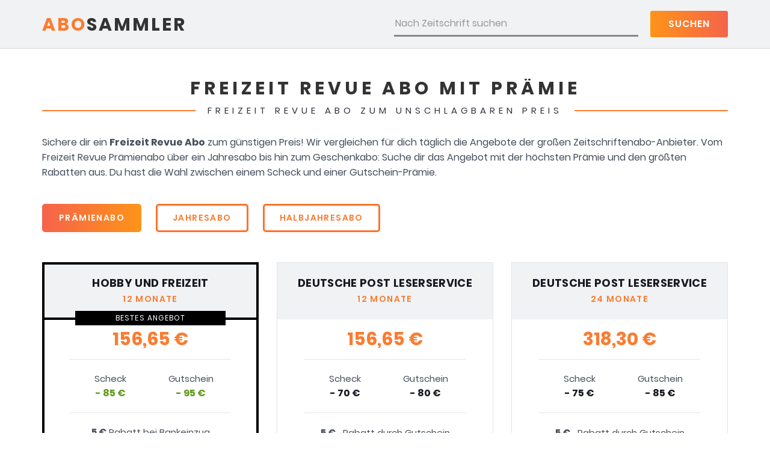

--- FILE ---
content_type: text/html; charset=UTF-8
request_url: https://www.abosammler.de/freizeit-revue/
body_size: 2820
content:

<!DOCTYPE HTML>
<html lang="de">
<head>
	<title>▷ Freizeit Revue Abo mit 95 € Prämie ▷ Zeitschriften Preisvergleich</title>
	<meta charset="UTF-8">
	<meta name="description" content="Freizeit Revue Abo mit 95 € Prämie für 156,65 € ✅ Die Zeitschrift Freizeit Revue als Prämienabo und Jahresabo im Abo-Preisvergleich ✅ Höchste Prämien!">
	<meta name="robots" content="index, follow">	<meta property="og:title" content="▷ Freizeit Revue Abo mit 95 € Prämie ▷ Zeitschriften Preisvergleich"/>
	<meta property="og:url" content="https://www.abosammler.de/freizeit-revue/">	<meta property="og:description" content="Freizeit Revue Abo mit 95 € Prämie für 156,65 € ✅ Die Zeitschrift Freizeit Revue als Prämienabo und Jahresabo im Abo-Preisvergleich ✅ Höchste Prämien!">
	<meta property="og:site_name" content="abosammler.de">
	<meta property="og:image" content="https://www.abosammler.de/img/w380/freizeit-revue.jpg">	<link rel="canonical" href="https://www.abosammler.de/freizeit-revue/">
	<meta name="viewport" content="width=device-width, initial-scale=1">
	<link rel="stylesheet" href="/min/g=css&20190704">
	<link rel="icon" type="image/png" href="/img/icon32.png" sizes="32x32">

	<script>(function (i, s, o, g, r, a, m) {
			i['GoogleAnalyticsObject'] = r;
			i[r] = i[r] || function () {
					(i[r].q = i[r].q || []).push(arguments)
				}, i[r].l = 1 * new Date();
			a = s.createElement(o), m = s.getElementsByTagName(o)[0];
			a.async = 1;
			a.src = g;
			m.parentNode.insertBefore(a, m)
		})(window, document, 'script', '//www.google-analytics.com/analytics.js', 'ga');
		ga('create', 'UA-15791971-17', 'auto');
		ga('set', 'anonymizeIp', true);
		ga('send', 'pageview');</script>

</head>

<body>
<div class="header">
	<div class="container">
		<div class="row">
			<div class="logo-container col-xs-12 col-sm-6 col-md-6">
				<a href="https://www.abosammler.de" class="logo"><strong>Abo</strong>sammler</a>
			</div>

			<div class="col-xs-12 col-sm-6 col-md-6">
				<form id="header-search" method="post">
					<div class="input-group">
						<input class="form-control" id="titelsuche" placeholder="Nach Zeitschrift suchen"
							   name="suchbegriff" autocomplete="off" type="text">
						<span class="input-group-btn">
									<button class="btn btn-search" type="button">Suchen</button>
							</span>

					</div>
				</form>
			</div>
		</div>
	</div>
</div>


<div class="headline-container">
	<div class="container">
		<div class="row">
			<div class="col-md-12">
				<h1 class="fancy-title">Freizeit Revue Abo mit Prämie</h1>
				<h2 class="fancy-line"><span>Freizeit Revue Abo zum unschlagbaren Preis</span></h2>
			</div>
		</div>
	</div>
</div>


<div class="abo-text container">
	<div class="row">
		<div class="col-md-12">

			<p>Sichere dir ein <strong id="zeitschrift-titel">Freizeit Revue Abo</strong> zum günstigen Preis! Wir vergleichen für dich täglich die Angebote der großen Zeitschriftenabo-Anbieter. Vom Freizeit Revue Prämienabo über ein Jahresabo bis hin zum Geschenkabo: Suche dir das Angebot mit der höchsten Prämie und den größten Rabatten aus. Du hast die Wahl zwischen einem Scheck und einer Gutschein-Prämie.</p>

			
			<div class="tabs-nav" id="tabs-nav" data-magid="30341">
									<div data-id="1" class="aboart-btn active">Prämienabo</div>								<div data-id="2" class="aboart-btn">Jahresabo</div>													<div data-id="4" class="aboart-btn">Halbjahresabo</div>
											</div>

			
		</div>
	</div>
</div>


<div class="container">
	<div id="abo-container">
						<div class="row">
									<div class="col-md-4 col-sm-6">
						<div class="pricing-table top_both" data-id="21784">
							<div class="pricing-table-header">
								<h5>Hobby und Freizeit									<small>12 Monate</small>
								</h5>
																	<div class="best_offer_box">
										<div>Bestes Angebot </div>
									</div>
															</div>
							<p class="pricing">156,65 €</p>
							<div class="pricing-table-body">
								<div class="row first">
									<div class="col-xs-6">Scheck
										<strong class="top">- 85 €</strong>
									</div>
									<div class="col-xs-6">Gutschein
										<strong class="top">- 95 €</strong>
									</div>
								</div>
								<div class="row extra-discount">
									<div class="col-md-12"><b>5 €</b> Rabatt bei Bankeinzug</div>
									<div class="col-md-12"></div>
								</div>
								<div class="row btn-group">
									<div class="col-sm-6">
										<div class="action-btn" data-type="1">Scheck Angebot</div>
									</div>
									<div class="col-sm-6">
										<div class="action-btn" data-type="2">Gutschein Angebot</div>
									</div>
								</div>
							</div>
						</div>
					</div>
									<div class="col-md-4 col-sm-6">
						<div class="pricing-table" data-id="25262">
							<div class="pricing-table-header">
								<h5>Deutsche Post Leserservice									<small>12 Monate</small>
								</h5>
															</div>
							<p class="pricing">156,65 €</p>
							<div class="pricing-table-body">
								<div class="row first">
									<div class="col-xs-6">Scheck
										<strong>- 70 €</strong>
									</div>
									<div class="col-xs-6">Gutschein
										<strong>- 80 €</strong>
									</div>
								</div>
								<div class="row extra-discount">
									<div class="col-md-12"></div>
									<div class="col-md-12"><b>5 €</b> &nbsp; Rabatt durch Gutschein</div>
								</div>
								<div class="row btn-group">
									<div class="col-sm-6">
										<div class="action-btn" data-type="1">Scheck Angebot</div>
									</div>
									<div class="col-sm-6">
										<div class="action-btn" data-type="2">Gutschein Angebot</div>
									</div>
								</div>
							</div>
						</div>
					</div>
									<div class="col-md-4 col-sm-6">
						<div class="pricing-table" data-id="26970">
							<div class="pricing-table-header">
								<h5>Deutsche Post Leserservice									<small>24 Monate</small>
								</h5>
															</div>
							<p class="pricing">318,30 €</p>
							<div class="pricing-table-body">
								<div class="row first">
									<div class="col-xs-6">Scheck
										<strong>- 75 €</strong>
									</div>
									<div class="col-xs-6">Gutschein
										<strong>- 85 €</strong>
									</div>
								</div>
								<div class="row extra-discount">
									<div class="col-md-12"></div>
									<div class="col-md-12"><b>5 €</b> &nbsp; Rabatt durch Gutschein</div>
								</div>
								<div class="row btn-group">
									<div class="col-sm-6">
										<div class="action-btn" data-type="1">Scheck Angebot</div>
									</div>
									<div class="col-sm-6">
										<div class="action-btn" data-type="2">Gutschein Angebot</div>
									</div>
								</div>
							</div>
						</div>
					</div>
				
			</div>

				</div>
</div>


<div class="magazine-info">
	<div class="container">
		<div class="beschreibung">
			<h2>Freizeit Revue günstig abonnieren</h2>
			<p>Wir listen alle Angebote für Freizeit Revue im Prämienabo, Jahresabo, Halbjahres- und Geschenkabo sowie als E-Paper. Die übersichtliche Darstellung ermöglicht einen Vergleich der Anbieter hinsichtlich der Kosten, Prämien und Rabatte. Mit Abosammler findest du schnell den preiswertesten Anbieter für ein Freizeit Revue Abo. Unser Abo-Preisvergleich ist komplett kostenlos für dich. Sobald du dich für ein Abo-Angebot entschieden hast, leiten wir dich direkt zum Angebot deiner Wahl weiter, wo du dein neues Abonnement direkt bestellen kannst.</p>
			<span class="arr"></span>
		</div>

		<div class="image">
			<img data-src="https://www.abosammler.de/img/w380/freizeit-revue.jpg" width="380" height="513" alt="Freizeit Revue Abo" class="lazy-image">
		</div>
	</div>
</div>


<div class="similar-magazines">
	<div class="container">
		<h2>Ähnliche Zeitschriften</h2>
		<div class="row">
			

				<div class="similar col-md-3 col-sm-6">
					<a href="/sieben-tage/">7 TAGE Abo</a>
				</div>


			

				<div class="similar col-md-3 col-sm-6">
					<a href="/astrowoche/">Astrowoche Abo</a>
				</div>


			

				<div class="similar col-md-3 col-sm-6">
					<a href="/bunte/">Bunte Abo</a>
				</div>


			

				<div class="similar col-md-3 col-sm-6">
					<a href="/closer/">Closer Abo</a>
				</div>


			

				<div class="similar col-md-3 col-sm-6">
					<a href="/das-goldene-blatt/">Das Goldene Blatt Abo</a>
				</div>


			

				<div class="similar col-md-3 col-sm-6">
					<a href="/das-neue/">Das Neue Abo</a>
				</div>


			

				<div class="similar col-md-3 col-sm-6">
					<a href="/das-neue-blatt/">Das Neue Blatt Abo</a>
				</div>


			

				<div class="similar col-md-3 col-sm-6">
					<a href="/die-aktuelle/">Die Aktuelle Abo</a>
				</div>


			

				<div class="similar col-md-3 col-sm-6">
					<a href="/die-neue-frau/">Die neue Frau Abo</a>
				</div>


			

				<div class="similar col-md-3 col-sm-6">
					<a href="/echo-der-frau/">Echo der Frau Abo</a>
				</div>


			

				<div class="similar col-md-3 col-sm-6">
					<a href="/frau-aktuell/">Frau Aktuell Abo</a>
				</div>


			

				<div class="similar col-md-3 col-sm-6">
					<a href="/frau-im-spiegel/">Frau im Spiegel Abo</a>
				</div>


			

				<div class="similar col-md-3 col-sm-6">
					<a href="/frau-im-spiegel-royal/">Frau im Spiegel Royal Abo</a>
				</div>


			

				<div class="similar col-md-3 col-sm-6">
					<a href="/frau-mit-herz/">Frau mit Herz Abo</a>
				</div>


			

				<div class="similar col-md-3 col-sm-6">
					<a href="/freizeitwoche/">Freizeitwoche Abo</a>
				</div>


			

				<div class="similar col-md-3 col-sm-6">
					<a href="/gala/">Gala Abo</a>
				</div>


			

				<div class="similar col-md-3 col-sm-6">
					<a href="/grazia/">GRAZIA Abo</a>
				</div>


			

				<div class="similar col-md-3 col-sm-6">
					<a href="/in-das-star-und-style-magazin/">IN - Leute Lifestyle Leben Abo</a>
				</div>


			

				<div class="similar col-md-3 col-sm-6">
					<a href="/instyle/">InStyle Abo</a>
				</div>


			

				<div class="similar col-md-3 col-sm-6">
					<a href="/intouch/">inTouch Abo</a>
				</div>


			

				<div class="similar col-md-3 col-sm-6">
					<a href="/lea/">Lea Abo</a>
				</div>


			

				<div class="similar col-md-3 col-sm-6">
					<a href="/neue-post/">Neue Post Abo</a>
				</div>


			

				<div class="similar col-md-3 col-sm-6">
					<a href="/neue-welt/">Neue Welt Abo</a>
				</div>


			

				<div class="similar col-md-3 col-sm-6">
					<a href="/neue-woche/">neue woche Abo</a>
				</div>


			

				<div class="similar col-md-3 col-sm-6">
					<a href="/ok/">OK! Abo</a>
				</div>


			

				<div class="similar col-md-3 col-sm-6">
					<a href="/superillu/">SUPERillu Abo</a>
				</div>


			

				<div class="similar col-md-3 col-sm-6">
					<a href="/woche-der-frau/">Woche der Frau Abo</a>
				</div>


					</div>
	</div>
</div>


<div class="related-category">
	<div class="container">
		<p>Durch ähnliche <strong>Zeitschriften</strong> stöbern</p>
		<a href="/abo/leute-und-unterhaltung/" class="btn">Leute + Unterhaltung Zeitschriften</a>
	</div>
</div>
<div class="footer">
	<div class="container">
		<div class="row">
			<div class="col-md-12">
				<a href="https://www.abosammler.de">Abosammler - dein Preisvergleich für Zeitschriften-Abos mit Prämie</a> | <a href="/datenschutz/">Datenschutz</a> | <a href="/impressum/">Impressum</a>
			</div>
		</div>
	</div>
</div>

<script src="/min/g=js&amp;4" async></script>

</body>
</html>

--- FILE ---
content_type: text/css; charset=utf-8
request_url: https://www.abosammler.de/min/g=css&20190704
body_size: 6410
content:
@font-face{font-family:'Poppins';font-style:normal;font-weight:400;src:url('/fonts/poppins-v6-latin-regular.eot');src:local('Poppins Regular'), local('Poppins-Regular'),
url('/fonts/poppins-v6-latin-regular.eot?#iefix') format('embedded-opentype'), url('/fonts/poppins-v6-latin-regular.woff2') format('woff2'), url('/fonts/poppins-v6-latin-regular.woff') format('woff'), url('/fonts/poppins-v6-latin-regular.ttf') format('truetype'), url('/fonts/poppins-v6-latin-regular.svg#Poppins') format('svg')}@font-face{font-family:'Poppins';font-style:normal;font-weight:600;src:url('/fonts/poppins-v6-latin-600.eot');src:local('Poppins SemiBold'), local('Poppins-SemiBold'),
url('/fonts/poppins-v6-latin-600.eot?#iefix') format('embedded-opentype'), url('/fonts/poppins-v6-latin-600.woff2') format('woff2'), url('/fonts/poppins-v6-latin-600.woff') format('woff'), url('/fonts/poppins-v6-latin-600.ttf') format('truetype'), url('/fonts/poppins-v6-latin-600.svg#Poppins') format('svg')}@font-face{font-family:'Poppins';font-style:normal;font-weight:700;src:url('/fonts/poppins-v6-latin-700.eot');src:local('Poppins Bold'), local('Poppins-Bold'),
url('/fonts/poppins-v6-latin-700.eot?#iefix') format('embedded-opentype'), url('/fonts/poppins-v6-latin-700.woff2') format('woff2'), url('/fonts/poppins-v6-latin-700.woff') format('woff'), url('/fonts/poppins-v6-latin-700.ttf') format('truetype'), url('/fonts/poppins-v6-latin-700.svg#Poppins') format('svg')}html{font-family:sans-serif;-ms-text-size-adjust:100%;-webkit-text-size-adjust:100%}body{margin:0}article,aside,details,figcaption,figure,footer,header,hgroup,main,menu,nav,section,summary{display:block}[hidden],template{display:none}a{background-color:transparent}a:active,a:hover{outline:0}abbr[title]{border-bottom:1px dotted}b,strong{font-weight:bold}dfn{font-style:italic}h1{font-size:2em;margin:0.67em 0}img{border:0}svg:not(:root){overflow:hidden}figure{margin:1em
40px}hr{-webkit-box-sizing:content-box;-moz-box-sizing:content-box;box-sizing:content-box;height:0}pre{overflow:auto}code,kbd,pre,samp{font-family:monospace,monospace;font-size:1em}button,input,optgroup,select,textarea{color:inherit;font:inherit;margin:0}button{overflow:visible}button,select{text-transform:none}button, html input[type="button"],input[type="reset"],input[type="submit"]{-webkit-appearance:button;cursor:pointer}button[disabled], html input[disabled]{cursor:default}button::-moz-focus-inner,input::-moz-focus-inner{border:0;padding:0}input{line-height:normal}input[type="checkbox"],input[type="radio"]{-webkit-box-sizing:border-box;-moz-box-sizing:border-box;box-sizing:border-box;padding:0}input[type="number"]::-webkit-inner-spin-button,input[type="number"]::-webkit-outer-spin-button{height:auto}input[type="search"]{-webkit-appearance:textfield;-webkit-box-sizing:content-box;-moz-box-sizing:content-box;box-sizing:content-box}input[type="search"]::-webkit-search-cancel-button,input[type="search"]::-webkit-search-decoration{-webkit-appearance:none}fieldset{border:1px
solid #c0c0c0;margin:0
2px;padding:0.35em 0.625em 0.75em}legend{border:0;padding:0}textarea{overflow:auto}optgroup{font-weight:bold}table{border-collapse:collapse;border-spacing:0}td,th{padding:0}*{-webkit-box-sizing:border-box;-moz-box-sizing:border-box;box-sizing:border-box}*:before,*:after{-webkit-box-sizing:border-box;-moz-box-sizing:border-box;box-sizing:border-box}html{font-size:10px;-webkit-tap-highlight-color:rgba(0,0,0,0)}body{font-family:"Helvetica Neue",Helvetica,Arial,sans-serif;font-size:14px;line-height:1.42857143;color:#333;background-color:#fff}input,button,select,textarea{font-family:inherit;font-size:inherit;line-height:inherit}a{color:#337ab7;text-decoration:none}a:hover,a:focus{color:#23527c;text-decoration:underline}a:focus{outline:thin dotted;outline:5px
auto -webkit-focus-ring-color;outline-offset:-2px}figure{margin:0}img{vertical-align:middle}[role="button"]{cursor:pointer}h1,h2,h3,h4,h5,h6,.h1,.h2,.h3,.h4,.h5,.h6{font-family:inherit;font-weight:500;line-height:1.1;color:inherit}h1,.h1,h2,.h2,h3,.h3{margin-top:20px;margin-bottom:10px}h1 small, .h1 small, h2 small, .h2 small, h3 small, .h3 small, h1 .small, .h1 .small, h2 .small, .h2 .small, h3 .small, .h3
.small{font-size:65%}h4,.h4,h5,.h5,h6,.h6{margin-top:10px;margin-bottom:10px}h4 small, .h4 small, h5 small, .h5 small, h6 small, .h6 small, h4 .small, .h4 .small, h5 .small, .h5 .small, h6 .small, .h6
.small{font-size:75%}h1,.h1{font-size:36px}h2,.h2{font-size:30px}h3,.h3{font-size:24px}h4,.h4{font-size:18px}h5,.h5{font-size:14px}h6,.h6{font-size:12px}p{margin:0
0 10px}.page-header{padding-bottom:9px;margin:40px
0 20px;border-bottom:1px solid #eee}ul,ol{margin-top:0;margin-bottom:10px}ul ul, ol ul, ul ol, ol
ol{margin-bottom:0}.list-unstyled{padding-left:0;list-style:none}.list-inline{padding-left:0;list-style:none;margin-left:-5px}.list-inline>li{display:inline-block;padding-left:5px;padding-right:5px}.container{margin-right:auto;margin-left:auto;padding-left:15px;padding-right:15px}@media (min-width: 768px){.container{width:750px}}@media (min-width: 992px){.container{width:970px}}@media (min-width: 1200px){.container{width:1170px}}.container-fluid{margin-right:auto;margin-left:auto;padding-left:15px;padding-right:15px}.row{margin-left:-15px;margin-right:-15px}.col-xs-1,.col-sm-1,.col-md-1,.col-lg-1,.col-xs-2,.col-sm-2,.col-md-2,.col-lg-2,.col-xs-3,.col-sm-3,.col-md-3,.col-lg-3,.col-xs-4,.col-sm-4,.col-md-4,.col-lg-4,.col-xs-5,.col-sm-5,.col-md-5,.col-lg-5,.col-xs-6,.col-sm-6,.col-md-6,.col-lg-6,.col-xs-7,.col-sm-7,.col-md-7,.col-lg-7,.col-xs-8,.col-sm-8,.col-md-8,.col-lg-8,.col-xs-9,.col-sm-9,.col-md-9,.col-lg-9,.col-xs-10,.col-sm-10,.col-md-10,.col-lg-10,.col-xs-11,.col-sm-11,.col-md-11,.col-lg-11,.col-xs-12,.col-sm-12,.col-md-12,.col-lg-12{position:relative;min-height:1px;padding-left:15px;padding-right:15px}.col-xs-1,.col-xs-2,.col-xs-3,.col-xs-4,.col-xs-5,.col-xs-6,.col-xs-7,.col-xs-8,.col-xs-9,.col-xs-10,.col-xs-11,.col-xs-12{float:left}.col-xs-12{width:100%}.col-xs-11{width:91.66666667%}.col-xs-10{width:83.33333333%}.col-xs-9{width:75%}.col-xs-8{width:66.66666667%}.col-xs-7{width:58.33333333%}.col-xs-6{width:50%}.col-xs-5{width:41.66666667%}.col-xs-4{width:33.33333333%}.col-xs-3{width:25%}.col-xs-2{width:16.66666667%}.col-xs-1{width:8.33333333%}@media (min-width: 768px){.col-sm-1,.col-sm-2,.col-sm-3,.col-sm-4,.col-sm-5,.col-sm-6,.col-sm-7,.col-sm-8,.col-sm-9,.col-sm-10,.col-sm-11,.col-sm-12{float:left}.col-sm-12{width:100%}.col-sm-11{width:91.66666667%}.col-sm-10{width:83.33333333%}.col-sm-9{width:75%}.col-sm-8{width:66.66666667%}.col-sm-7{width:58.33333333%}.col-sm-6{width:50%}.col-sm-5{width:41.66666667%}.col-sm-4{width:33.33333333%}.col-sm-3{width:25%}.col-sm-2{width:16.66666667%}.col-sm-1{width:8.33333333%}}@media (min-width: 992px){.col-md-1,.col-md-2,.col-md-3,.col-md-4,.col-md-5,.col-md-6,.col-md-7,.col-md-8,.col-md-9,.col-md-10,.col-md-11,.col-md-12{float:left}.col-md-12{width:100%}.col-md-11{width:91.66666667%}.col-md-10{width:83.33333333%}.col-md-9{width:75%}.col-md-8{width:66.66666667%}.col-md-7{width:58.33333333%}.col-md-6{width:50%}.col-md-5{width:41.66666667%}.col-md-4{width:33.33333333%}.col-md-3{width:25%}.col-md-2{width:16.66666667%}.col-md-1{width:8.33333333%}.col-md-pull-12{right:100%}.col-md-pull-11{right:91.66666667%}.col-md-pull-10{right:83.33333333%}.col-md-pull-9{right:75%}.col-md-pull-8{right:66.66666667%}.col-md-pull-7{right:58.33333333%}.col-md-pull-6{right:50%}.col-md-pull-5{right:41.66666667%}.col-md-pull-4{right:33.33333333%}.col-md-pull-3{right:25%}.col-md-pull-2{right:16.66666667%}.col-md-pull-1{right:8.33333333%}.col-md-pull-0{right:auto}.col-md-push-12{left:100%}.col-md-push-11{left:91.66666667%}.col-md-push-10{left:83.33333333%}.col-md-push-9{left:75%}.col-md-push-8{left:66.66666667%}.col-md-push-7{left:58.33333333%}.col-md-push-6{left:50%}.col-md-push-5{left:41.66666667%}.col-md-push-4{left:33.33333333%}.col-md-push-3{left:25%}.col-md-push-2{left:16.66666667%}.col-md-push-1{left:8.33333333%}.col-md-push-0{left:auto}}@media (min-width: 1200px){.col-lg-1,.col-lg-2,.col-lg-3,.col-lg-4,.col-lg-5,.col-lg-6,.col-lg-7,.col-lg-8,.col-lg-9,.col-lg-10,.col-lg-11,.col-lg-12{float:left}.col-lg-12{width:100%}.col-lg-11{width:91.66666667%}.col-lg-10{width:83.33333333%}.col-lg-9{width:75%}.col-lg-8{width:66.66666667%}.col-lg-7{width:58.33333333%}.col-lg-6{width:50%}.col-lg-5{width:41.66666667%}.col-lg-4{width:33.33333333%}.col-lg-3{width:25%}.col-lg-2{width:16.66666667%}.col-lg-1{width:8.33333333%}.col-lg-pull-12{right:100%}.col-lg-pull-11{right:91.66666667%}.col-lg-pull-10{right:83.33333333%}.col-lg-pull-9{right:75%}.col-lg-pull-8{right:66.66666667%}.col-lg-pull-7{right:58.33333333%}.col-lg-pull-6{right:50%}.col-lg-pull-5{right:41.66666667%}.col-lg-pull-4{right:33.33333333%}.col-lg-pull-3{right:25%}.col-lg-pull-2{right:16.66666667%}.col-lg-pull-1{right:8.33333333%}.col-lg-pull-0{right:auto}.col-lg-push-12{left:100%}.col-lg-push-11{left:91.66666667%}.col-lg-push-10{left:83.33333333%}.col-lg-push-9{left:75%}.col-lg-push-8{left:66.66666667%}.col-lg-push-7{left:58.33333333%}.col-lg-push-6{left:50%}.col-lg-push-5{left:41.66666667%}.col-lg-push-4{left:33.33333333%}.col-lg-push-3{left:25%}.col-lg-push-2{left:16.66666667%}.col-lg-push-1{left:8.33333333%}.col-lg-push-0{left:auto}}fieldset{padding:0;margin:0;border:0;min-width:0}label{display:inline-block;max-width:100%;margin-bottom:5px;font-weight:bold}input[type="search"]{-webkit-box-sizing:border-box;-moz-box-sizing:border-box;box-sizing:border-box}input[type="radio"],input[type="checkbox"]{margin:4px
0 0;margin-top:1px \9;line-height:normal}input[type="file"]{display:block}input[type="range"]{display:block;width:100%}select[multiple],select[size]{height:auto}input[type="file"]:focus,input[type="radio"]:focus,input[type="checkbox"]:focus{outline:thin dotted;outline:5px
auto -webkit-focus-ring-color;outline-offset:-2px}.form-control{display:block;width:100%;height:34px;padding:6px
12px;font-size:14px;line-height:1.42857143;color:#555;background-image:none;border:1px
solid #ccc;-webkit-box-shadow:inset 0 1px 1px rgba(0, 0, 0, 0.075);box-shadow:inset 0 1px 1px rgba(0, 0, 0, 0.075);-webkit-transition:border-color ease-in-out .15s, -webkit-box-shadow ease-in-out .15s;-o-transition:border-color ease-in-out .15s, box-shadow ease-in-out .15s;transition:border-color ease-in-out .15s, box-shadow ease-in-out .15s}.form-control:focus{border-color:#66afe9;outline:0;-webkit-box-shadow:inset 0 1px 1px rgba(0, 0, 0, .075), 0 0 8px rgba(102, 175, 233, 0.6);box-shadow:inset 0 1px 1px rgba(0, 0, 0, .075), 0 0 8px rgba(102,175,233,0.6)}.form-control::-moz-placeholder{color:#999;opacity:1}.form-control:-ms-input-placeholder{color:#999}.form-control::-webkit-input-placeholder{color:#999}.form-control::-ms-expand{border:0;background-color:transparent}.form-control[disabled], .form-control[readonly], fieldset[disabled] .form-control{background-color:#eee;opacity:1}.form-control[disabled], fieldset[disabled] .form-control{cursor:not-allowed}textarea.form-control{height:auto}input[type="search"]{-webkit-appearance:none}.form-group{margin-bottom:15px}.btn{display:inline-block;margin-bottom:0;font-weight:normal;text-align:center;vertical-align:middle;-ms-touch-action:manipulation;touch-action:manipulation;cursor:pointer;background-image:none;border:1px
solid transparent;white-space:nowrap;padding:6px
12px;font-size:14px;line-height:1.42857143;-webkit-user-select:none;-moz-user-select:none;-ms-user-select:none;user-select:none}.btn:focus,.btn:active:focus,.btn.active:focus,.btn.focus,.btn:active.focus,.btn.active.focus{outline:thin dotted;outline:5px
auto -webkit-focus-ring-color;outline-offset:-2px}.btn:hover,.btn:focus,.btn.focus{color:#333;text-decoration:none}.btn.disabled, .btn[disabled], fieldset[disabled] .btn{cursor:not-allowed;opacity: .65;filter:alpha(opacity=65);-webkit-box-shadow:none;box-shadow:none}a.btn.disabled, fieldset[disabled] a.btn{pointer-events:none}.btn-lg{padding:10px
16px;font-size:18px;line-height:1.3333333;border-radius:6px}.btn-sm{padding:5px
10px;font-size:12px;line-height:1.5;border-radius:3px}.btn-xs{padding:1px
5px;font-size:12px;line-height:1.5;border-radius:3px}.btn-block{display:block;width:100%}.btn-block+.btn-block{margin-top:5px}input[type="submit"].btn-block,input[type="reset"].btn-block,input[type="button"].btn-block{width:100%}.collapse{display:none}.collapse.in{display:block}tr.collapse.in{display:table-row}tbody.collapse.in{display:table-row-group}.input-group{position:relative;display:table;border-collapse:separate}.input-group[class*="col-"]{float:none;padding-left:0;padding-right:0}.input-group .form-control{position:relative;z-index:2;float:left;width:100%;margin-bottom:0}.input-group .form-control:focus{z-index:3}textarea.input-group-lg>.form-control,textarea.input-group-lg>.input-group-addon,textarea.input-group-lg>.input-group-btn>.btn,select[multiple].input-group-lg>.form-control,select[multiple].input-group-lg>.input-group-addon,select[multiple].input-group-lg>.input-group-btn>.btn{height:auto}.input-group-sm>.form-control,.input-group-sm>.input-group-addon,.input-group-sm>.input-group-btn>.btn{height:30px;padding:5px
10px;font-size:12px;line-height:1.5;border-radius:3px}select.input-group-sm>.form-control,select.input-group-sm>.input-group-addon,select.input-group-sm>.input-group-btn>.btn{height:30px;line-height:30px}textarea.input-group-sm>.form-control,textarea.input-group-sm>.input-group-addon,textarea.input-group-sm>.input-group-btn>.btn,select[multiple].input-group-sm>.form-control,select[multiple].input-group-sm>.input-group-addon,select[multiple].input-group-sm>.input-group-btn>.btn{height:auto}.input-group-addon, .input-group-btn, .input-group .form-control{display:table-cell}.input-group-addon:not(:first-child):not(:last-child), .input-group-btn:not(:first-child):not(:last-child), .input-group .form-control:not(:first-child):not(:last-child){border-radius:0}.input-group-btn{width:1%;white-space:nowrap;vertical-align:middle}.input-group .form-control:first-child,.input-group-addon:first-child,.input-group-btn:first-child>.btn,.input-group-btn:first-child>.dropdown-toggle,.input-group-btn:last-child>.btn:not(:last-child):not(.dropdown-toggle){border-bottom-right-radius:0;border-top-right-radius:0}.input-group .form-control:last-child,.input-group-addon:last-child,.input-group-btn:last-child>.btn,.input-group-btn:last-child>.input-group-btn:first-child>.btn:not(:first-child){border-bottom-left-radius:0;border-top-left-radius:0}.input-group-addon:last-child{border-left:0}.input-group-btn{position:relative;font-size:0;white-space:nowrap}.input-group-btn>.btn{position:relative}.input-group-btn>.btn+.btn{margin-left:-1px}.input-group-btn>.btn:hover,.input-group-btn>.btn:focus,.input-group-btn>.btn:active{z-index:2}@media (min-width: 768px){.modal-dialog{width:600px;margin:30px
auto}.modal-content{-webkit-box-shadow:0 5px 15px rgba(0, 0, 0, 0.5);box-shadow:0 5px 15px rgba(0,0,0,0.5)}.modal-sm{width:300px}}@media (min-width: 992px){.modal-lg{width:900px}}.clearfix:before,.clearfix:after,.container:before,.container:after,.container-fluid:before,.container-fluid:after,.row:before,.row:after,.modal-header:before,.modal-header:after,.modal-footer:before,.modal-footer:after{content:" ";display:table}.clearfix:after, .dl-horizontal dd:after, .container:after, .container-fluid:after, .row:after, .form-horizontal .form-group:after,.modal-header:after,.modal-footer:after{clear:both}.hide{display:none !important}.show{display:block !important}.invisible{visibility:hidden}.hidden{display:none !important}.affix{position:fixed}@-ms-viewport{width:device-width}.visible-xs,.visible-sm,.visible-md,.visible-lg{display:none !important}.visible-xs-block,.visible-xs-inline,.visible-xs-inline-block,.visible-sm-block,.visible-sm-inline,.visible-sm-inline-block,.visible-md-block,.visible-md-inline,.visible-md-inline-block,.visible-lg-block,.visible-lg-inline,.visible-lg-inline-block{display:none !important}@media (max-width: 767px){.visible-xs{display:block !important}table.visible-xs{display:table !important}tr.visible-xs{display:table-row !important}th.visible-xs,td.visible-xs{display:table-cell !important}}@media (max-width: 767px){.visible-xs-block{display:block !important}}@media (max-width: 767px){.visible-xs-inline{display:inline !important}}@media (max-width: 767px){.visible-xs-inline-block{display:inline-block !important}}@media (min-width: 768px) and (max-width: 991px){.visible-sm{display:block !important}table.visible-sm{display:table !important}tr.visible-sm{display:table-row !important}th.visible-sm,td.visible-sm{display:table-cell !important}}@media (min-width: 768px) and (max-width: 991px){.visible-sm-block{display:block !important}}@media (min-width: 768px) and (max-width: 991px){.visible-sm-inline{display:inline !important}}@media (min-width: 768px) and (max-width: 991px){.visible-sm-inline-block{display:inline-block !important}}@media (min-width: 992px) and (max-width: 1199px){.visible-md{display:block !important}table.visible-md{display:table !important}tr.visible-md{display:table-row !important}th.visible-md,td.visible-md{display:table-cell !important}}@media (min-width: 992px) and (max-width: 1199px){.visible-md-block{display:block !important}}@media (min-width: 992px) and (max-width: 1199px){.visible-md-inline{display:inline !important}}@media (min-width: 992px) and (max-width: 1199px){.visible-md-inline-block{display:inline-block !important}}@media (min-width: 1200px){.visible-lg{display:block !important}table.visible-lg{display:table !important}tr.visible-lg{display:table-row !important}th.visible-lg,td.visible-lg{display:table-cell !important}}@media (min-width: 1200px){.visible-lg-block{display:block !important}}@media (min-width: 1200px){.visible-lg-inline{display:inline !important}}@media (min-width: 1200px){.visible-lg-inline-block{display:inline-block !important}}@media (max-width: 767px){.hidden-xs{display:none !important}}@media (min-width: 768px) and (max-width: 991px){.hidden-sm{display:none !important}}@media (min-width: 992px) and (max-width: 1199px){.hidden-md{display:none !important}}@media (min-width: 1200px){.hidden-lg{display:none !important}}html{-moz-osx-font-smoothing:grayscale}body{font-family:'Poppins',sans-serif;font-size:16px;line-height:25px;color:#454e5c;background:#fff}a{color:#36b7e6;text-decoration:none;cursor:pointer}a:hover{text-decoration:none}a
img{border:0}input,textarea,select{font-size:12px}img{height:auto;max-width:100%;vertical-align:middle}.btn{height:40px;display:inline-block;font-size:18px;color:#fff;font-weight:600;line-height:40px;letter-spacing:1px;padding:0
32px;background-color:#ff712a;background:linear-gradient(to right, rgb(254, 148, 24) 0%, rgb(245, 99, 75) 100%);position:relative;text-align:center;text-decoration:none;border:0}.btn:hover{background-color:#f66d29;color:#fff;text-decoration:none}.list-price{display:inline-block;border-radius:4px;width:90%;box-shadow:0 5px 10px 0 rgba(0, 0, 0, .2);transition:all 0.3s;clear:both}.list-price:hover{box-shadow:none}.price-btn{font-size:15px;text-shadow:rgba(0, 0, 0, 0.3) 0 1px 1px;display:block;width:50%;float:left;height:55px;line-height:26px;text-align:center;padding:0
20px}.price-btn
span{font-size:12px;display:block;line-height:14px;padding-top:9px}.price-btn.price{border-radius:4px 0 0 4px}.price-btn.praemie{border-radius:0 4px 4px 0;border-left:4px solid #333}.header{background:rgb(240, 242, 244);padding:15px
0;border-bottom:1px solid rgba(0, 0, 0, 0.1);margin-bottom:50px}.header
.logo{margin-bottom:0;letter-spacing: .1em;position:relative;overflow:hidden;display:inline-block;text-transform:uppercase;font-weight:700;color:#333;font-size:30px;margin-top:14px}.header .logo
strong{color:rgb(250,124,49)}#header-search{padding:3px
0}#header-search .btn-search{padding:0
30px;line-height:44px;height:44px;font-size:16px;margin-left:20px;text-transform:uppercase;border-radius:3px}#header-search .form-control{font-size:16px;font-weight:400;background:inherit;border:none;padding:4px
2px;line-height:32px;height:40px;-webkit-appearance:none;box-shadow:0 3px 0 #888}.listen{padding:40px
0 0 0}h1{color:#333;font-weight:500;font-size:30px;margin:0
0 10px 0}h2{margin-bottom:20px;font-weight:400;color:#30353e;font-size:30px;line-height:40px}.p50{padding:50px
0 50px}.feature.rating{padding:40px
0;background:#fff}.notavailable{opacity:0.5;filter:grayscale(100%)}.abo-block-holder{margin-bottom:30px}.abo-block{display:block;margin:0
0 30px 0;background:#fff;text-align:center;padding:0
0 25px 0}.abo-block .list-line{padding-bottom:5px;background:linear-gradient(to left, rgb(254, 148, 24) 0%, rgb(245, 99, 75) 100%);position:relative;z-index:100;margin-top:-10px;box-shadow:0 0 5px rgba(0, 0, 0, .2)}.abo-block
img{width:80%;min-width:80%;max-width:100%;transform:rotate(3deg);position:relative;z-index:50;box-shadow:0 0 5px rgba(0, 0, 0, .2);transition:all 0.3s}.abo-list:nth-child(2n) img{transform:rotate(-1deg)}.abo-list:nth-child(3n) img{transform:rotate(1deg)}.abo-list:nth-child(4n) img{transform:rotate(-3deg)}.abo-list:nth-child(5n) img{transform:rotate(-2deg)}.abo-block:hover
img{transform:translate(0, -10px) rotate(0deg)}.abo-block
h3{text-align:center;font-size:16px;line-height:30px;color:#27313d;white-space:nowrap;text-overflow:ellipsis;overflow:hidden;background:#fff;position:relative;z-index:100;margin:0;padding:14px
0}.abo-block:hover{text-decoration:none}.star-list{margin-left:20px}.star-list
a{display:inline-block;padding:5px
2px;color:#0790d5}.magazine-info{padding:60px
0 0 0;color:#333;background:rgb(240, 242, 244);border-bottom:1px solid rgba(0, 0, 0, 0.1);border-top:1px solid rgba(0, 0, 0, 0.1);margin:40px
0 0}.magazine-info
.container{position:relative}.magazine-info
.image{padding-bottom:10px;float:right}.magazine-info .image
img{display:block;box-shadow:2px 2px 16px rgba(0, 0, 0, .3);margin-right:80px;margin-bottom:40px;transform:rotate(3deg)}.magazine-info
.beschreibung{float:left;width:500px;padding:0
0 40px 40px;position:relative}.magazine-info .beschreibung
span.arr{height:78px;width:239px;background:url(/img/arrow.png) no-repeat 0 0;position:absolute;bottom:-40px;left:390px}.similar-magazines{padding:40px
0 50px;text-align:left;font-size:15px}.similar-magazines
.similar{margin:6px
0}.similar-magazines
a{color:#555}.similar-magazines a:hover{text-decoration:underline}.text-container{background:rgb(240, 242, 244);border-top:1px solid rgba(0, 0, 0, 0.1);padding:40px
0 60px}.related-category{background:rgb(240, 242, 244);border-top:1px solid rgba(0, 0, 0, 0.1);padding:40px
0;text-align:center}.related-category
p{font-size:30px;line-height:34px;font-weight:500}.related-category p
strong{font-weight:600}.related-category
a.btn{font-size:15px;margin-top:5px;border-radius:3px}.mb40{margin-bottom:40px}.mt10{margin-top:10px}.mt20{margin-top:20px}.mt30{margin-top:30px}.mt40{margin-top:40px}.mt50{margin-top:50px}.center{text-align:center}.home-categories{background:rgb(240, 242, 244);border-top:1px solid rgba(0, 0, 0, 0.1);border-bottom:1px solid rgba(0, 0, 0, 0.1);padding:20px
0 40px 0}.home-categories a:hover{text-decoration:underline}.home-categories
a{font-size:15px;line-height:40px;color:#232d3b}.autocomplete-suggestions{font-size:18px;border:1px
solid #cecece;border-top:none;margin-top:5px;background:#fff;overflow:auto;line-height:24px;border-radius:3px}.autocomplete-suggestion{padding:5px
10px;white-space:nowrap;overflow:hidden;border-bottom:1px solid #efefef}.autocomplete-selected{background:#f0f0f0}.autocomplete-suggestions
strong{color:#e67e22;font-weight:600}.footer{background:#333;font-size:12px;line-height:16px;color:#8e959c;padding:20px
0}.footer
a{color:#8e959c;padding:0
10px}.footer a:hover{text-decoration:none;color:#fff}.aboart-btn.active,.aboart-btn:hover{background:linear-gradient(to left, rgb(254, 148, 24) 0%, rgb(245, 99, 75) 100%);color:#fff;border:0;padding:11px
28px}.aboart-btn:hover{cursor:pointer}.aboart-btn{display:inline-block;margin-right:20px;color:rgb(250, 124, 49);padding:8px
25px;text-transform:uppercase;font-size:14px;font-weight:600;letter-spacing: .1em;border:3px
solid #ff712a;border-radius:5px}.action-btn{color:rgb(250, 124, 49);background:#fff;padding:10px;text-transform:uppercase;font-size:14px;font-weight:600;letter-spacing: .1em;margin:3px;border:3px
solid #ff712a;border-radius:3px;transition:all 0.3s}.action-btn:hover{color:#fff;background:#ff712a}.pricing-table{margin-bottom:2em;position:relative;text-align:center;border:1px
solid #e4e4eb}.pricing-table
.pricing{margin:0}.pricing-table .pricing-table-header{padding:16px
16px;background-color:#f0f2f4;border-bottom:1px solid #fff}.pricing-table
h5{padding:0;margin:0;font-size:18px;line-height:2em;letter-spacing:0.02em;font-weight:700;text-transform:uppercase;color:#181a23}.pricing-table h5
small{display:block;font-size:14px;font-weight:600;letter-spacing:0.1em;color:rgb(250, 124, 49);margin-top:-10px}.pricing-table .pricing-table-body{padding:0
60px;border-color:inherit}.pricing-table
.row{padding:1.333em 0;font-size:15px;line-height:1.6em;border-bottom:1px solid #e4e4eb}.pricing-table
.row.first{border-top:1px solid #e4e4eb}.pricing-table .row.btn-group{border:none}.pricing-table
strong{display:block;font-size:1.071428571428571em;color:#181a23}.pricing-table
.btn{margin-bottom:50px}.pricing-table
.pricing{margin:20px
0 20px 0;font-size:30px;font-weight:700;color:rgb(250, 124, 49)}.pricing-table .action-btn{cursor:pointer}.btn-group{margin:0
-50px}.abo-text
p{margin-bottom:40px}.pricing-table.top_both{box-shadow:inset 0 0 0 3px #000;border-color:#000}.pricing-table.top_both .pricing-table-header{box-shadow:inset 0 0 0 3px #000;border-bottom:1px solid #000}.pricing-table.top_gutschein{box-shadow:inset 0 0 0 3px #3b91f7;border-color:#3b91f7}.pricing-table.top_gutschein .pricing-table-header{box-shadow:inset 0 0 0 3px #3b91f7;border-bottom:1px solid #3b91f7}.pricing-table.top_bar{box-shadow:inset 0 0 0 3px #86ba24;border-color:#86ba24}.pricing-table.top_bar .pricing-table-header{box-shadow:inset 0 0 0 3px #86ba24;border-bottom:1px solid #86ba24}.best_offer_box{position:absolute;left:50%}.best_offer_box
div{position:relative;left:-50%;background:#000;padding:5px;color:#fff;width:250px;font-size:12px;line-height:14px;margin-top:2px;text-transform:uppercase;letter-spacing:0.1em}.top_bar .best_offer_box
div{background:#86ba24}.top_gutschein .best_offer_box
div{background:#3b91f7}strong.top{color:#659a1c}.headline-container{margin:0
auto 30px;text-align:center}.fancy-title{margin:0;letter-spacing: .2em;position:relative;overflow:hidden;text-transform:uppercase;font-weight:700}.fancy-line{line-height:1;letter-spacing: .2em;text-align:center;margin:auto;overflow:hidden;height:auto}.fancy-line
span{display:inline-block;position:relative;font-size:15px;text-transform:uppercase}.bold
span{font-size:18px !important}.fancy-line span:before,
.fancy-line span:after{content:"";position:absolute;height:15px;border-top:2px solid rgb(250, 124, 49);top:7px;width:600px}.fancy-line span:before{right:100%;margin-right:20px}.fancy-line span:after{left:100%;margin-left:20px}.tabs-nav{margin-bottom:50px}@media screen and (max-width: 1199px){.magazine-info .image
img{margin-right:20px}.magazine-info
.beschreibung{padding:0
0 40px 0}.magazine-info .beschreibung
span.arr{left:250px}}@media screen and (min-width: 992px) and (max-width: 1199px){.action-btn{font-size:12px;padding:10px
0}.pricing-table
h5{font-size:16px}}@media screen and (max-width: 991px){.header
.logo{margin-bottom:2px}.tabs-nav
a{padding:0
15px}.magazine-info{padding-top:20px}.magazine-info .image
img{width:250px;margin-right:20px;margin-top:60px}.magazine-info
.beschreibung{width:400px;padding:0
0 40px 0}.magazine-info .beschreibung
span.arr{display:none}}@media screen and (min-width: 768px) and (max-width: 991px){.aboart-btn{margin-right:10px;padding:11px
20px}}@media screen and (max-width: 767px){.fancy-title{font-size:20px;margin-bottom:8px}.header .logo-container{text-align:center}.header
.logo{margin-top:0}.magazine-info{padding-top:20px}.magazine-info
.beschreibung{float:none;width:auto}.abo-block{max-width:350px !important;margin-left:auto;margin-right:auto}.magazine-info
.image{display:none}.header
.logo{text-align:center}footer
li{padding-bottom:12px;font-size:13px}#header-search{margin-top:10px}.angebot
.info{padding:6px
0 6px 0}.tabs-nav .aboart-btn.active{display:block;background:url("/img/navigation.png") no-repeat 30px 15px, linear-gradient(to left, rgb(254, 148, 24) 0%, rgb(245, 99, 75) 100%)}.tabs-nav .aboart-btn{display:none;text-align:center;margin-right:0}.tabs-nav.open .aboart-btn{display:block}.tabs-nav .aboart-btn{border-radius:0;border-top:0}.tabs-nav .aboart-btn:not(.active):hover{line-height:22px}.tabs-nav .aboart-btn.active{display:block;border-radius:5px}.tabs-nav.open .aboart-btn.active{border-bottom-left-radius:0;border-bottom-right-radius:0}}